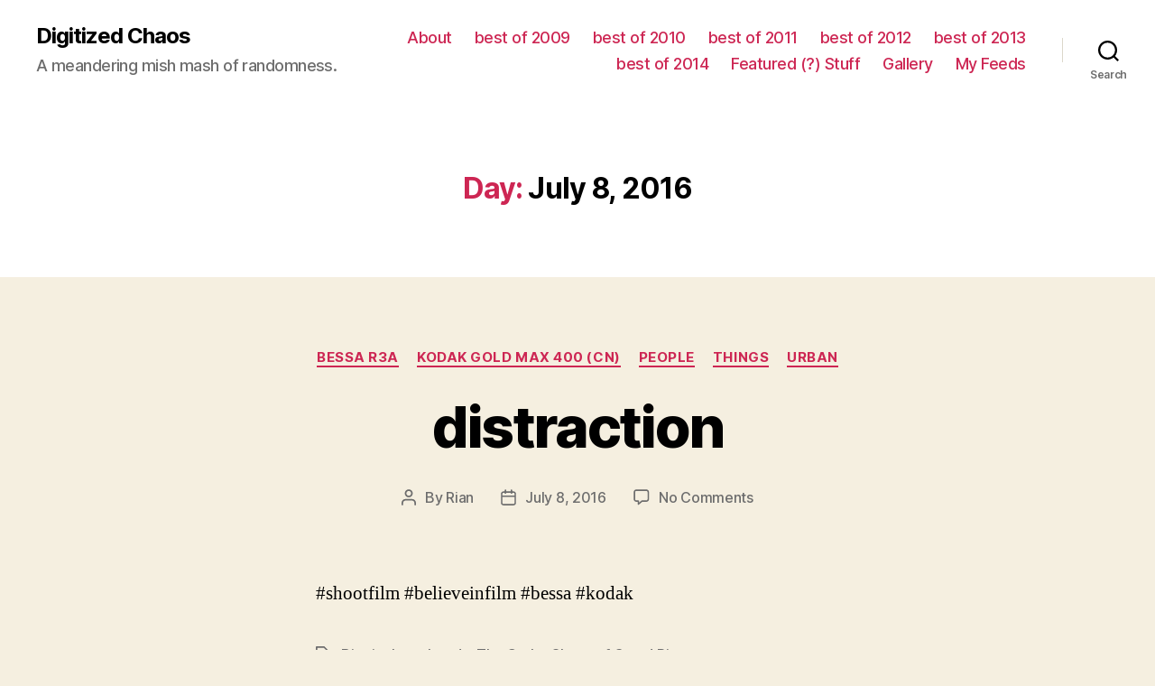

--- FILE ---
content_type: text/html; charset=UTF-8
request_url: http://www.archive.digitizedchaos.com/2016/07/08/
body_size: 15259
content:
<!DOCTYPE html>

<html class="no-js" lang="en-US">

	<head>

		<meta charset="UTF-8">
		<meta name="viewport" content="width=device-width, initial-scale=1.0" >

		<link rel="profile" href="https://gmpg.org/xfn/11">

		<title>July 8, 2016 &#8211; Digitized Chaos</title>
<meta name='robots' content='max-image-preview:large' />
<link rel="alternate" type="application/rss+xml" title="Digitized Chaos &raquo; Feed" href="http://www.archive.digitizedchaos.com/feed/" />
<link rel="alternate" type="application/rss+xml" title="Digitized Chaos &raquo; Comments Feed" href="http://www.archive.digitizedchaos.com/comments/feed/" />
<style id='wp-img-auto-sizes-contain-inline-css'>
img:is([sizes=auto i],[sizes^="auto," i]){contain-intrinsic-size:3000px 1500px}
/*# sourceURL=wp-img-auto-sizes-contain-inline-css */
</style>
<style id='wp-emoji-styles-inline-css'>

	img.wp-smiley, img.emoji {
		display: inline !important;
		border: none !important;
		box-shadow: none !important;
		height: 1em !important;
		width: 1em !important;
		margin: 0 0.07em !important;
		vertical-align: -0.1em !important;
		background: none !important;
		padding: 0 !important;
	}
/*# sourceURL=wp-emoji-styles-inline-css */
</style>
<style id='wp-block-library-inline-css'>
:root{--wp-block-synced-color:#7a00df;--wp-block-synced-color--rgb:122,0,223;--wp-bound-block-color:var(--wp-block-synced-color);--wp-editor-canvas-background:#ddd;--wp-admin-theme-color:#007cba;--wp-admin-theme-color--rgb:0,124,186;--wp-admin-theme-color-darker-10:#006ba1;--wp-admin-theme-color-darker-10--rgb:0,107,160.5;--wp-admin-theme-color-darker-20:#005a87;--wp-admin-theme-color-darker-20--rgb:0,90,135;--wp-admin-border-width-focus:2px}@media (min-resolution:192dpi){:root{--wp-admin-border-width-focus:1.5px}}.wp-element-button{cursor:pointer}:root .has-very-light-gray-background-color{background-color:#eee}:root .has-very-dark-gray-background-color{background-color:#313131}:root .has-very-light-gray-color{color:#eee}:root .has-very-dark-gray-color{color:#313131}:root .has-vivid-green-cyan-to-vivid-cyan-blue-gradient-background{background:linear-gradient(135deg,#00d084,#0693e3)}:root .has-purple-crush-gradient-background{background:linear-gradient(135deg,#34e2e4,#4721fb 50%,#ab1dfe)}:root .has-hazy-dawn-gradient-background{background:linear-gradient(135deg,#faaca8,#dad0ec)}:root .has-subdued-olive-gradient-background{background:linear-gradient(135deg,#fafae1,#67a671)}:root .has-atomic-cream-gradient-background{background:linear-gradient(135deg,#fdd79a,#004a59)}:root .has-nightshade-gradient-background{background:linear-gradient(135deg,#330968,#31cdcf)}:root .has-midnight-gradient-background{background:linear-gradient(135deg,#020381,#2874fc)}:root{--wp--preset--font-size--normal:16px;--wp--preset--font-size--huge:42px}.has-regular-font-size{font-size:1em}.has-larger-font-size{font-size:2.625em}.has-normal-font-size{font-size:var(--wp--preset--font-size--normal)}.has-huge-font-size{font-size:var(--wp--preset--font-size--huge)}.has-text-align-center{text-align:center}.has-text-align-left{text-align:left}.has-text-align-right{text-align:right}.has-fit-text{white-space:nowrap!important}#end-resizable-editor-section{display:none}.aligncenter{clear:both}.items-justified-left{justify-content:flex-start}.items-justified-center{justify-content:center}.items-justified-right{justify-content:flex-end}.items-justified-space-between{justify-content:space-between}.screen-reader-text{border:0;clip-path:inset(50%);height:1px;margin:-1px;overflow:hidden;padding:0;position:absolute;width:1px;word-wrap:normal!important}.screen-reader-text:focus{background-color:#ddd;clip-path:none;color:#444;display:block;font-size:1em;height:auto;left:5px;line-height:normal;padding:15px 23px 14px;text-decoration:none;top:5px;width:auto;z-index:100000}html :where(.has-border-color){border-style:solid}html :where([style*=border-top-color]){border-top-style:solid}html :where([style*=border-right-color]){border-right-style:solid}html :where([style*=border-bottom-color]){border-bottom-style:solid}html :where([style*=border-left-color]){border-left-style:solid}html :where([style*=border-width]){border-style:solid}html :where([style*=border-top-width]){border-top-style:solid}html :where([style*=border-right-width]){border-right-style:solid}html :where([style*=border-bottom-width]){border-bottom-style:solid}html :where([style*=border-left-width]){border-left-style:solid}html :where(img[class*=wp-image-]){height:auto;max-width:100%}:where(figure){margin:0 0 1em}html :where(.is-position-sticky){--wp-admin--admin-bar--position-offset:var(--wp-admin--admin-bar--height,0px)}@media screen and (max-width:600px){html :where(.is-position-sticky){--wp-admin--admin-bar--position-offset:0px}}

/*# sourceURL=wp-block-library-inline-css */
</style><style id='global-styles-inline-css'>
:root{--wp--preset--aspect-ratio--square: 1;--wp--preset--aspect-ratio--4-3: 4/3;--wp--preset--aspect-ratio--3-4: 3/4;--wp--preset--aspect-ratio--3-2: 3/2;--wp--preset--aspect-ratio--2-3: 2/3;--wp--preset--aspect-ratio--16-9: 16/9;--wp--preset--aspect-ratio--9-16: 9/16;--wp--preset--color--black: #000000;--wp--preset--color--cyan-bluish-gray: #abb8c3;--wp--preset--color--white: #ffffff;--wp--preset--color--pale-pink: #f78da7;--wp--preset--color--vivid-red: #cf2e2e;--wp--preset--color--luminous-vivid-orange: #ff6900;--wp--preset--color--luminous-vivid-amber: #fcb900;--wp--preset--color--light-green-cyan: #7bdcb5;--wp--preset--color--vivid-green-cyan: #00d084;--wp--preset--color--pale-cyan-blue: #8ed1fc;--wp--preset--color--vivid-cyan-blue: #0693e3;--wp--preset--color--vivid-purple: #9b51e0;--wp--preset--color--accent: #cd2653;--wp--preset--color--primary: #000000;--wp--preset--color--secondary: #6d6d6d;--wp--preset--color--subtle-background: #dcd7ca;--wp--preset--color--background: #f5efe0;--wp--preset--gradient--vivid-cyan-blue-to-vivid-purple: linear-gradient(135deg,rgb(6,147,227) 0%,rgb(155,81,224) 100%);--wp--preset--gradient--light-green-cyan-to-vivid-green-cyan: linear-gradient(135deg,rgb(122,220,180) 0%,rgb(0,208,130) 100%);--wp--preset--gradient--luminous-vivid-amber-to-luminous-vivid-orange: linear-gradient(135deg,rgb(252,185,0) 0%,rgb(255,105,0) 100%);--wp--preset--gradient--luminous-vivid-orange-to-vivid-red: linear-gradient(135deg,rgb(255,105,0) 0%,rgb(207,46,46) 100%);--wp--preset--gradient--very-light-gray-to-cyan-bluish-gray: linear-gradient(135deg,rgb(238,238,238) 0%,rgb(169,184,195) 100%);--wp--preset--gradient--cool-to-warm-spectrum: linear-gradient(135deg,rgb(74,234,220) 0%,rgb(151,120,209) 20%,rgb(207,42,186) 40%,rgb(238,44,130) 60%,rgb(251,105,98) 80%,rgb(254,248,76) 100%);--wp--preset--gradient--blush-light-purple: linear-gradient(135deg,rgb(255,206,236) 0%,rgb(152,150,240) 100%);--wp--preset--gradient--blush-bordeaux: linear-gradient(135deg,rgb(254,205,165) 0%,rgb(254,45,45) 50%,rgb(107,0,62) 100%);--wp--preset--gradient--luminous-dusk: linear-gradient(135deg,rgb(255,203,112) 0%,rgb(199,81,192) 50%,rgb(65,88,208) 100%);--wp--preset--gradient--pale-ocean: linear-gradient(135deg,rgb(255,245,203) 0%,rgb(182,227,212) 50%,rgb(51,167,181) 100%);--wp--preset--gradient--electric-grass: linear-gradient(135deg,rgb(202,248,128) 0%,rgb(113,206,126) 100%);--wp--preset--gradient--midnight: linear-gradient(135deg,rgb(2,3,129) 0%,rgb(40,116,252) 100%);--wp--preset--font-size--small: 18px;--wp--preset--font-size--medium: 20px;--wp--preset--font-size--large: 26.25px;--wp--preset--font-size--x-large: 42px;--wp--preset--font-size--normal: 21px;--wp--preset--font-size--larger: 32px;--wp--preset--spacing--20: 0.44rem;--wp--preset--spacing--30: 0.67rem;--wp--preset--spacing--40: 1rem;--wp--preset--spacing--50: 1.5rem;--wp--preset--spacing--60: 2.25rem;--wp--preset--spacing--70: 3.38rem;--wp--preset--spacing--80: 5.06rem;--wp--preset--shadow--natural: 6px 6px 9px rgba(0, 0, 0, 0.2);--wp--preset--shadow--deep: 12px 12px 50px rgba(0, 0, 0, 0.4);--wp--preset--shadow--sharp: 6px 6px 0px rgba(0, 0, 0, 0.2);--wp--preset--shadow--outlined: 6px 6px 0px -3px rgb(255, 255, 255), 6px 6px rgb(0, 0, 0);--wp--preset--shadow--crisp: 6px 6px 0px rgb(0, 0, 0);}:where(.is-layout-flex){gap: 0.5em;}:where(.is-layout-grid){gap: 0.5em;}body .is-layout-flex{display: flex;}.is-layout-flex{flex-wrap: wrap;align-items: center;}.is-layout-flex > :is(*, div){margin: 0;}body .is-layout-grid{display: grid;}.is-layout-grid > :is(*, div){margin: 0;}:where(.wp-block-columns.is-layout-flex){gap: 2em;}:where(.wp-block-columns.is-layout-grid){gap: 2em;}:where(.wp-block-post-template.is-layout-flex){gap: 1.25em;}:where(.wp-block-post-template.is-layout-grid){gap: 1.25em;}.has-black-color{color: var(--wp--preset--color--black) !important;}.has-cyan-bluish-gray-color{color: var(--wp--preset--color--cyan-bluish-gray) !important;}.has-white-color{color: var(--wp--preset--color--white) !important;}.has-pale-pink-color{color: var(--wp--preset--color--pale-pink) !important;}.has-vivid-red-color{color: var(--wp--preset--color--vivid-red) !important;}.has-luminous-vivid-orange-color{color: var(--wp--preset--color--luminous-vivid-orange) !important;}.has-luminous-vivid-amber-color{color: var(--wp--preset--color--luminous-vivid-amber) !important;}.has-light-green-cyan-color{color: var(--wp--preset--color--light-green-cyan) !important;}.has-vivid-green-cyan-color{color: var(--wp--preset--color--vivid-green-cyan) !important;}.has-pale-cyan-blue-color{color: var(--wp--preset--color--pale-cyan-blue) !important;}.has-vivid-cyan-blue-color{color: var(--wp--preset--color--vivid-cyan-blue) !important;}.has-vivid-purple-color{color: var(--wp--preset--color--vivid-purple) !important;}.has-black-background-color{background-color: var(--wp--preset--color--black) !important;}.has-cyan-bluish-gray-background-color{background-color: var(--wp--preset--color--cyan-bluish-gray) !important;}.has-white-background-color{background-color: var(--wp--preset--color--white) !important;}.has-pale-pink-background-color{background-color: var(--wp--preset--color--pale-pink) !important;}.has-vivid-red-background-color{background-color: var(--wp--preset--color--vivid-red) !important;}.has-luminous-vivid-orange-background-color{background-color: var(--wp--preset--color--luminous-vivid-orange) !important;}.has-luminous-vivid-amber-background-color{background-color: var(--wp--preset--color--luminous-vivid-amber) !important;}.has-light-green-cyan-background-color{background-color: var(--wp--preset--color--light-green-cyan) !important;}.has-vivid-green-cyan-background-color{background-color: var(--wp--preset--color--vivid-green-cyan) !important;}.has-pale-cyan-blue-background-color{background-color: var(--wp--preset--color--pale-cyan-blue) !important;}.has-vivid-cyan-blue-background-color{background-color: var(--wp--preset--color--vivid-cyan-blue) !important;}.has-vivid-purple-background-color{background-color: var(--wp--preset--color--vivid-purple) !important;}.has-black-border-color{border-color: var(--wp--preset--color--black) !important;}.has-cyan-bluish-gray-border-color{border-color: var(--wp--preset--color--cyan-bluish-gray) !important;}.has-white-border-color{border-color: var(--wp--preset--color--white) !important;}.has-pale-pink-border-color{border-color: var(--wp--preset--color--pale-pink) !important;}.has-vivid-red-border-color{border-color: var(--wp--preset--color--vivid-red) !important;}.has-luminous-vivid-orange-border-color{border-color: var(--wp--preset--color--luminous-vivid-orange) !important;}.has-luminous-vivid-amber-border-color{border-color: var(--wp--preset--color--luminous-vivid-amber) !important;}.has-light-green-cyan-border-color{border-color: var(--wp--preset--color--light-green-cyan) !important;}.has-vivid-green-cyan-border-color{border-color: var(--wp--preset--color--vivid-green-cyan) !important;}.has-pale-cyan-blue-border-color{border-color: var(--wp--preset--color--pale-cyan-blue) !important;}.has-vivid-cyan-blue-border-color{border-color: var(--wp--preset--color--vivid-cyan-blue) !important;}.has-vivid-purple-border-color{border-color: var(--wp--preset--color--vivid-purple) !important;}.has-vivid-cyan-blue-to-vivid-purple-gradient-background{background: var(--wp--preset--gradient--vivid-cyan-blue-to-vivid-purple) !important;}.has-light-green-cyan-to-vivid-green-cyan-gradient-background{background: var(--wp--preset--gradient--light-green-cyan-to-vivid-green-cyan) !important;}.has-luminous-vivid-amber-to-luminous-vivid-orange-gradient-background{background: var(--wp--preset--gradient--luminous-vivid-amber-to-luminous-vivid-orange) !important;}.has-luminous-vivid-orange-to-vivid-red-gradient-background{background: var(--wp--preset--gradient--luminous-vivid-orange-to-vivid-red) !important;}.has-very-light-gray-to-cyan-bluish-gray-gradient-background{background: var(--wp--preset--gradient--very-light-gray-to-cyan-bluish-gray) !important;}.has-cool-to-warm-spectrum-gradient-background{background: var(--wp--preset--gradient--cool-to-warm-spectrum) !important;}.has-blush-light-purple-gradient-background{background: var(--wp--preset--gradient--blush-light-purple) !important;}.has-blush-bordeaux-gradient-background{background: var(--wp--preset--gradient--blush-bordeaux) !important;}.has-luminous-dusk-gradient-background{background: var(--wp--preset--gradient--luminous-dusk) !important;}.has-pale-ocean-gradient-background{background: var(--wp--preset--gradient--pale-ocean) !important;}.has-electric-grass-gradient-background{background: var(--wp--preset--gradient--electric-grass) !important;}.has-midnight-gradient-background{background: var(--wp--preset--gradient--midnight) !important;}.has-small-font-size{font-size: var(--wp--preset--font-size--small) !important;}.has-medium-font-size{font-size: var(--wp--preset--font-size--medium) !important;}.has-large-font-size{font-size: var(--wp--preset--font-size--large) !important;}.has-x-large-font-size{font-size: var(--wp--preset--font-size--x-large) !important;}
/*# sourceURL=global-styles-inline-css */
</style>

<style id='classic-theme-styles-inline-css'>
/*! This file is auto-generated */
.wp-block-button__link{color:#fff;background-color:#32373c;border-radius:9999px;box-shadow:none;text-decoration:none;padding:calc(.667em + 2px) calc(1.333em + 2px);font-size:1.125em}.wp-block-file__button{background:#32373c;color:#fff;text-decoration:none}
/*# sourceURL=/wp-includes/css/classic-themes.min.css */
</style>
<link rel='stylesheet' id='twentytwenty-style-css' href='http://www.archive.digitizedchaos.com/wp-content/themes/twentytwenty/style.css?ver=1.5' media='all' />
<style id='twentytwenty-style-inline-css'>
.color-accent,.color-accent-hover:hover,.color-accent-hover:focus,:root .has-accent-color,.has-drop-cap:not(:focus):first-letter,.wp-block-button.is-style-outline,a { color: #cd2653; }blockquote,.border-color-accent,.border-color-accent-hover:hover,.border-color-accent-hover:focus { border-color: #cd2653; }button,.button,.faux-button,.wp-block-button__link,.wp-block-file .wp-block-file__button,input[type="button"],input[type="reset"],input[type="submit"],.bg-accent,.bg-accent-hover:hover,.bg-accent-hover:focus,:root .has-accent-background-color,.comment-reply-link { background-color: #cd2653; }.fill-children-accent,.fill-children-accent * { fill: #cd2653; }body,.entry-title a,:root .has-primary-color { color: #000000; }:root .has-primary-background-color { background-color: #000000; }cite,figcaption,.wp-caption-text,.post-meta,.entry-content .wp-block-archives li,.entry-content .wp-block-categories li,.entry-content .wp-block-latest-posts li,.wp-block-latest-comments__comment-date,.wp-block-latest-posts__post-date,.wp-block-embed figcaption,.wp-block-image figcaption,.wp-block-pullquote cite,.comment-metadata,.comment-respond .comment-notes,.comment-respond .logged-in-as,.pagination .dots,.entry-content hr:not(.has-background),hr.styled-separator,:root .has-secondary-color { color: #6d6d6d; }:root .has-secondary-background-color { background-color: #6d6d6d; }pre,fieldset,input,textarea,table,table *,hr { border-color: #dcd7ca; }caption,code,code,kbd,samp,.wp-block-table.is-style-stripes tbody tr:nth-child(odd),:root .has-subtle-background-background-color { background-color: #dcd7ca; }.wp-block-table.is-style-stripes { border-bottom-color: #dcd7ca; }.wp-block-latest-posts.is-grid li { border-top-color: #dcd7ca; }:root .has-subtle-background-color { color: #dcd7ca; }body:not(.overlay-header) .primary-menu > li > a,body:not(.overlay-header) .primary-menu > li > .icon,.modal-menu a,.footer-menu a, .footer-widgets a,#site-footer .wp-block-button.is-style-outline,.wp-block-pullquote:before,.singular:not(.overlay-header) .entry-header a,.archive-header a,.header-footer-group .color-accent,.header-footer-group .color-accent-hover:hover { color: #cd2653; }.social-icons a,#site-footer button:not(.toggle),#site-footer .button,#site-footer .faux-button,#site-footer .wp-block-button__link,#site-footer .wp-block-file__button,#site-footer input[type="button"],#site-footer input[type="reset"],#site-footer input[type="submit"] { background-color: #cd2653; }.header-footer-group,body:not(.overlay-header) #site-header .toggle,.menu-modal .toggle { color: #000000; }body:not(.overlay-header) .primary-menu ul { background-color: #000000; }body:not(.overlay-header) .primary-menu > li > ul:after { border-bottom-color: #000000; }body:not(.overlay-header) .primary-menu ul ul:after { border-left-color: #000000; }.site-description,body:not(.overlay-header) .toggle-inner .toggle-text,.widget .post-date,.widget .rss-date,.widget_archive li,.widget_categories li,.widget cite,.widget_pages li,.widget_meta li,.widget_nav_menu li,.powered-by-wordpress,.to-the-top,.singular .entry-header .post-meta,.singular:not(.overlay-header) .entry-header .post-meta a { color: #6d6d6d; }.header-footer-group pre,.header-footer-group fieldset,.header-footer-group input,.header-footer-group textarea,.header-footer-group table,.header-footer-group table *,.footer-nav-widgets-wrapper,#site-footer,.menu-modal nav *,.footer-widgets-outer-wrapper,.footer-top { border-color: #dcd7ca; }.header-footer-group table caption,body:not(.overlay-header) .header-inner .toggle-wrapper::before { background-color: #dcd7ca; }
/*# sourceURL=twentytwenty-style-inline-css */
</style>
<link rel='stylesheet' id='twentytwenty-print-style-css' href='http://www.archive.digitizedchaos.com/wp-content/themes/twentytwenty/print.css?ver=1.5' media='print' />
<script src="http://www.archive.digitizedchaos.com/wp-content/themes/twentytwenty/assets/js/index.js?ver=1.5" id="twentytwenty-js-js" async></script>
<link rel="https://api.w.org/" href="http://www.archive.digitizedchaos.com/wp-json/" /><link rel="EditURI" type="application/rsd+xml" title="RSD" href="http://www.archive.digitizedchaos.com/xmlrpc.php?rsd" />
<meta name="generator" content="WordPress 6.9" />
	<script>document.documentElement.className = document.documentElement.className.replace( 'no-js', 'js' );</script>
	<style>.recentcomments a{display:inline !important;padding:0 !important;margin:0 !important;}</style>
	</head>

	<body class="archive date wp-embed-responsive wp-theme-twentytwenty enable-search-modal has-no-pagination showing-comments show-avatars footer-top-visible">

		<a class="skip-link screen-reader-text" href="#site-content">Skip to the content</a>
		<header id="site-header" class="header-footer-group" role="banner">

			<div class="header-inner section-inner">

				<div class="header-titles-wrapper">

					
						<button class="toggle search-toggle mobile-search-toggle" data-toggle-target=".search-modal" data-toggle-body-class="showing-search-modal" data-set-focus=".search-modal .search-field" aria-expanded="false">
							<span class="toggle-inner">
								<span class="toggle-icon">
									<svg class="svg-icon" aria-hidden="true" role="img" focusable="false" xmlns="http://www.w3.org/2000/svg" width="23" height="23" viewBox="0 0 23 23"><path d="M38.710696,48.0601792 L43,52.3494831 L41.3494831,54 L37.0601792,49.710696 C35.2632422,51.1481185 32.9839107,52.0076499 30.5038249,52.0076499 C24.7027226,52.0076499 20,47.3049272 20,41.5038249 C20,35.7027226 24.7027226,31 30.5038249,31 C36.3049272,31 41.0076499,35.7027226 41.0076499,41.5038249 C41.0076499,43.9839107 40.1481185,46.2632422 38.710696,48.0601792 Z M36.3875844,47.1716785 C37.8030221,45.7026647 38.6734666,43.7048964 38.6734666,41.5038249 C38.6734666,36.9918565 35.0157934,33.3341833 30.5038249,33.3341833 C25.9918565,33.3341833 22.3341833,36.9918565 22.3341833,41.5038249 C22.3341833,46.0157934 25.9918565,49.6734666 30.5038249,49.6734666 C32.7048964,49.6734666 34.7026647,48.8030221 36.1716785,47.3875844 C36.2023931,47.347638 36.2360451,47.3092237 36.2726343,47.2726343 C36.3092237,47.2360451 36.347638,47.2023931 36.3875844,47.1716785 Z" transform="translate(-20 -31)" /></svg>								</span>
								<span class="toggle-text">Search</span>
							</span>
						</button><!-- .search-toggle -->

					
					<div class="header-titles">

						<div class="site-title faux-heading"><a href="http://www.archive.digitizedchaos.com/">Digitized Chaos</a></div><div class="site-description">A meandering mish mash of randomness.</div><!-- .site-description -->
					</div><!-- .header-titles -->

					<button class="toggle nav-toggle mobile-nav-toggle" data-toggle-target=".menu-modal"  data-toggle-body-class="showing-menu-modal" aria-expanded="false" data-set-focus=".close-nav-toggle">
						<span class="toggle-inner">
							<span class="toggle-icon">
								<svg class="svg-icon" aria-hidden="true" role="img" focusable="false" xmlns="http://www.w3.org/2000/svg" width="26" height="7" viewBox="0 0 26 7"><path fill-rule="evenodd" d="M332.5,45 C330.567003,45 329,43.4329966 329,41.5 C329,39.5670034 330.567003,38 332.5,38 C334.432997,38 336,39.5670034 336,41.5 C336,43.4329966 334.432997,45 332.5,45 Z M342,45 C340.067003,45 338.5,43.4329966 338.5,41.5 C338.5,39.5670034 340.067003,38 342,38 C343.932997,38 345.5,39.5670034 345.5,41.5 C345.5,43.4329966 343.932997,45 342,45 Z M351.5,45 C349.567003,45 348,43.4329966 348,41.5 C348,39.5670034 349.567003,38 351.5,38 C353.432997,38 355,39.5670034 355,41.5 C355,43.4329966 353.432997,45 351.5,45 Z" transform="translate(-329 -38)" /></svg>							</span>
							<span class="toggle-text">Menu</span>
						</span>
					</button><!-- .nav-toggle -->

				</div><!-- .header-titles-wrapper -->

				<div class="header-navigation-wrapper">

					
							<nav class="primary-menu-wrapper" aria-label="Horizontal" role="navigation">

								<ul class="primary-menu reset-list-style">

								<li class="page_item page-item-2"><a href="http://www.archive.digitizedchaos.com/about/">About</a></li>
<li class="page_item page-item-1964"><a href="http://www.archive.digitizedchaos.com/best-of-2009/">best of 2009</a></li>
<li class="page_item page-item-2480"><a href="http://www.archive.digitizedchaos.com/best-of-2010/">best of 2010</a></li>
<li class="page_item page-item-3103"><a href="http://www.archive.digitizedchaos.com/best-of-2011/">best of 2011</a></li>
<li class="page_item page-item-3824"><a href="http://www.archive.digitizedchaos.com/best-of-2012/">best of 2012</a></li>
<li class="page_item page-item-4408"><a href="http://www.archive.digitizedchaos.com/best-of-2013/">best of 2013</a></li>
<li class="page_item page-item-4931"><a href="http://www.archive.digitizedchaos.com/best-of-2014/">best of 2014</a></li>
<li class="page_item page-item-2555"><a href="http://www.archive.digitizedchaos.com/featured-stuff/">Featured (?) Stuff</a></li>
<li class="page_item page-item-3"><a href="http://www.archive.digitizedchaos.com/gallery/">Gallery</a></li>
<li class="page_item page-item-656"><a href="http://www.archive.digitizedchaos.com/my-feeds/">My Feeds</a></li>

								</ul>

							</nav><!-- .primary-menu-wrapper -->

						
						<div class="header-toggles hide-no-js">

						
							<div class="toggle-wrapper search-toggle-wrapper">

								<button class="toggle search-toggle desktop-search-toggle" data-toggle-target=".search-modal" data-toggle-body-class="showing-search-modal" data-set-focus=".search-modal .search-field" aria-expanded="false">
									<span class="toggle-inner">
										<svg class="svg-icon" aria-hidden="true" role="img" focusable="false" xmlns="http://www.w3.org/2000/svg" width="23" height="23" viewBox="0 0 23 23"><path d="M38.710696,48.0601792 L43,52.3494831 L41.3494831,54 L37.0601792,49.710696 C35.2632422,51.1481185 32.9839107,52.0076499 30.5038249,52.0076499 C24.7027226,52.0076499 20,47.3049272 20,41.5038249 C20,35.7027226 24.7027226,31 30.5038249,31 C36.3049272,31 41.0076499,35.7027226 41.0076499,41.5038249 C41.0076499,43.9839107 40.1481185,46.2632422 38.710696,48.0601792 Z M36.3875844,47.1716785 C37.8030221,45.7026647 38.6734666,43.7048964 38.6734666,41.5038249 C38.6734666,36.9918565 35.0157934,33.3341833 30.5038249,33.3341833 C25.9918565,33.3341833 22.3341833,36.9918565 22.3341833,41.5038249 C22.3341833,46.0157934 25.9918565,49.6734666 30.5038249,49.6734666 C32.7048964,49.6734666 34.7026647,48.8030221 36.1716785,47.3875844 C36.2023931,47.347638 36.2360451,47.3092237 36.2726343,47.2726343 C36.3092237,47.2360451 36.347638,47.2023931 36.3875844,47.1716785 Z" transform="translate(-20 -31)" /></svg>										<span class="toggle-text">Search</span>
									</span>
								</button><!-- .search-toggle -->

							</div>

							
						</div><!-- .header-toggles -->
						
				</div><!-- .header-navigation-wrapper -->

			</div><!-- .header-inner -->

			<div class="search-modal cover-modal header-footer-group" data-modal-target-string=".search-modal">

	<div class="search-modal-inner modal-inner">

		<div class="section-inner">

			<form role="search" aria-label="Search for:" method="get" class="search-form" action="http://www.archive.digitizedchaos.com/">
	<label for="search-form-1">
		<span class="screen-reader-text">Search for:</span>
		<input type="search" id="search-form-1" class="search-field" placeholder="Search &hellip;" value="" name="s" />
	</label>
	<input type="submit" class="search-submit" value="Search" />
</form>

			<button class="toggle search-untoggle close-search-toggle fill-children-current-color" data-toggle-target=".search-modal" data-toggle-body-class="showing-search-modal" data-set-focus=".search-modal .search-field" aria-expanded="false">
				<span class="screen-reader-text">Close search</span>
				<svg class="svg-icon" aria-hidden="true" role="img" focusable="false" xmlns="http://www.w3.org/2000/svg" width="16" height="16" viewBox="0 0 16 16"><polygon fill="" fill-rule="evenodd" points="6.852 7.649 .399 1.195 1.445 .149 7.899 6.602 14.352 .149 15.399 1.195 8.945 7.649 15.399 14.102 14.352 15.149 7.899 8.695 1.445 15.149 .399 14.102" /></svg>			</button><!-- .search-toggle -->

		</div><!-- .section-inner -->

	</div><!-- .search-modal-inner -->

</div><!-- .menu-modal -->

		</header><!-- #site-header -->

		
<div class="menu-modal cover-modal header-footer-group" data-modal-target-string=".menu-modal">

	<div class="menu-modal-inner modal-inner">

		<div class="menu-wrapper section-inner">

			<div class="menu-top">

				<button class="toggle close-nav-toggle fill-children-current-color" data-toggle-target=".menu-modal" data-toggle-body-class="showing-menu-modal" aria-expanded="false" data-set-focus=".menu-modal">
					<span class="toggle-text">Close Menu</span>
					<svg class="svg-icon" aria-hidden="true" role="img" focusable="false" xmlns="http://www.w3.org/2000/svg" width="16" height="16" viewBox="0 0 16 16"><polygon fill="" fill-rule="evenodd" points="6.852 7.649 .399 1.195 1.445 .149 7.899 6.602 14.352 .149 15.399 1.195 8.945 7.649 15.399 14.102 14.352 15.149 7.899 8.695 1.445 15.149 .399 14.102" /></svg>				</button><!-- .nav-toggle -->

				
					<nav class="mobile-menu" aria-label="Mobile" role="navigation">

						<ul class="modal-menu reset-list-style">

						<li class="page_item page-item-2"><div class="ancestor-wrapper"><a href="http://www.archive.digitizedchaos.com/about/">About</a></div><!-- .ancestor-wrapper --></li>
<li class="page_item page-item-1964"><div class="ancestor-wrapper"><a href="http://www.archive.digitizedchaos.com/best-of-2009/">best of 2009</a></div><!-- .ancestor-wrapper --></li>
<li class="page_item page-item-2480"><div class="ancestor-wrapper"><a href="http://www.archive.digitizedchaos.com/best-of-2010/">best of 2010</a></div><!-- .ancestor-wrapper --></li>
<li class="page_item page-item-3103"><div class="ancestor-wrapper"><a href="http://www.archive.digitizedchaos.com/best-of-2011/">best of 2011</a></div><!-- .ancestor-wrapper --></li>
<li class="page_item page-item-3824"><div class="ancestor-wrapper"><a href="http://www.archive.digitizedchaos.com/best-of-2012/">best of 2012</a></div><!-- .ancestor-wrapper --></li>
<li class="page_item page-item-4408"><div class="ancestor-wrapper"><a href="http://www.archive.digitizedchaos.com/best-of-2013/">best of 2013</a></div><!-- .ancestor-wrapper --></li>
<li class="page_item page-item-4931"><div class="ancestor-wrapper"><a href="http://www.archive.digitizedchaos.com/best-of-2014/">best of 2014</a></div><!-- .ancestor-wrapper --></li>
<li class="page_item page-item-2555"><div class="ancestor-wrapper"><a href="http://www.archive.digitizedchaos.com/featured-stuff/">Featured (?) Stuff</a></div><!-- .ancestor-wrapper --></li>
<li class="page_item page-item-3"><div class="ancestor-wrapper"><a href="http://www.archive.digitizedchaos.com/gallery/">Gallery</a></div><!-- .ancestor-wrapper --></li>
<li class="page_item page-item-656"><div class="ancestor-wrapper"><a href="http://www.archive.digitizedchaos.com/my-feeds/">My Feeds</a></div><!-- .ancestor-wrapper --></li>

						</ul>

					</nav>

					
			</div><!-- .menu-top -->

			<div class="menu-bottom">

				
			</div><!-- .menu-bottom -->

		</div><!-- .menu-wrapper -->

	</div><!-- .menu-modal-inner -->

</div><!-- .menu-modal -->

<main id="site-content" role="main">

	
		<header class="archive-header has-text-align-center header-footer-group">

			<div class="archive-header-inner section-inner medium">

									<h1 class="archive-title"><span class="color-accent">Day:</span> <span>July 8, 2016</span></h1>
				
				
			</div><!-- .archive-header-inner -->

		</header><!-- .archive-header -->

		
<article class="post-5612 post type-post status-publish format-standard hentry category-bessa-r3a category-kodak-gold-max-400 category-people category-things category-urban tag-birmingham tag-leeds tag-the-outlet-shops-of-grand-river" id="post-5612">

	
<header class="entry-header has-text-align-center">

	<div class="entry-header-inner section-inner medium">

		
			<div class="entry-categories">
				<span class="screen-reader-text">Categories</span>
				<div class="entry-categories-inner">
					<a href="http://www.archive.digitizedchaos.com/category/camera/bessa-r3a/" rel="category tag">Bessa R3A</a> <a href="http://www.archive.digitizedchaos.com/category/film/kodak-gold-max-400/" rel="category tag">Kodak Gold Max 400 (CN)</a> <a href="http://www.archive.digitizedchaos.com/category/photos/people/" rel="category tag">People</a> <a href="http://www.archive.digitizedchaos.com/category/photos/things/" rel="category tag">things</a> <a href="http://www.archive.digitizedchaos.com/category/photos/urban/" rel="category tag">Urban</a>				</div><!-- .entry-categories-inner -->
			</div><!-- .entry-categories -->

			<h2 class="entry-title heading-size-1"><a href="http://www.archive.digitizedchaos.com/2016/07/08/distraction/">distraction</a></h2>
		<div class="post-meta-wrapper post-meta-single post-meta-single-top">

			<ul class="post-meta">

									<li class="post-author meta-wrapper">
						<span class="meta-icon">
							<span class="screen-reader-text">Post author</span>
							<svg class="svg-icon" aria-hidden="true" role="img" focusable="false" xmlns="http://www.w3.org/2000/svg" width="18" height="20" viewBox="0 0 18 20"><path fill="" d="M18,19 C18,19.5522847 17.5522847,20 17,20 C16.4477153,20 16,19.5522847 16,19 L16,17 C16,15.3431458 14.6568542,14 13,14 L5,14 C3.34314575,14 2,15.3431458 2,17 L2,19 C2,19.5522847 1.55228475,20 1,20 C0.44771525,20 0,19.5522847 0,19 L0,17 C0,14.2385763 2.23857625,12 5,12 L13,12 C15.7614237,12 18,14.2385763 18,17 L18,19 Z M9,10 C6.23857625,10 4,7.76142375 4,5 C4,2.23857625 6.23857625,0 9,0 C11.7614237,0 14,2.23857625 14,5 C14,7.76142375 11.7614237,10 9,10 Z M9,8 C10.6568542,8 12,6.65685425 12,5 C12,3.34314575 10.6568542,2 9,2 C7.34314575,2 6,3.34314575 6,5 C6,6.65685425 7.34314575,8 9,8 Z" /></svg>						</span>
						<span class="meta-text">
							By <a href="http://www.archive.digitizedchaos.com/author/admin/">Rian</a>						</span>
					</li>
										<li class="post-date meta-wrapper">
						<span class="meta-icon">
							<span class="screen-reader-text">Post date</span>
							<svg class="svg-icon" aria-hidden="true" role="img" focusable="false" xmlns="http://www.w3.org/2000/svg" width="18" height="19" viewBox="0 0 18 19"><path fill="" d="M4.60069444,4.09375 L3.25,4.09375 C2.47334957,4.09375 1.84375,4.72334957 1.84375,5.5 L1.84375,7.26736111 L16.15625,7.26736111 L16.15625,5.5 C16.15625,4.72334957 15.5266504,4.09375 14.75,4.09375 L13.3993056,4.09375 L13.3993056,4.55555556 C13.3993056,5.02154581 13.0215458,5.39930556 12.5555556,5.39930556 C12.0895653,5.39930556 11.7118056,5.02154581 11.7118056,4.55555556 L11.7118056,4.09375 L6.28819444,4.09375 L6.28819444,4.55555556 C6.28819444,5.02154581 5.9104347,5.39930556 5.44444444,5.39930556 C4.97845419,5.39930556 4.60069444,5.02154581 4.60069444,4.55555556 L4.60069444,4.09375 Z M6.28819444,2.40625 L11.7118056,2.40625 L11.7118056,1 C11.7118056,0.534009742 12.0895653,0.15625 12.5555556,0.15625 C13.0215458,0.15625 13.3993056,0.534009742 13.3993056,1 L13.3993056,2.40625 L14.75,2.40625 C16.4586309,2.40625 17.84375,3.79136906 17.84375,5.5 L17.84375,15.875 C17.84375,17.5836309 16.4586309,18.96875 14.75,18.96875 L3.25,18.96875 C1.54136906,18.96875 0.15625,17.5836309 0.15625,15.875 L0.15625,5.5 C0.15625,3.79136906 1.54136906,2.40625 3.25,2.40625 L4.60069444,2.40625 L4.60069444,1 C4.60069444,0.534009742 4.97845419,0.15625 5.44444444,0.15625 C5.9104347,0.15625 6.28819444,0.534009742 6.28819444,1 L6.28819444,2.40625 Z M1.84375,8.95486111 L1.84375,15.875 C1.84375,16.6516504 2.47334957,17.28125 3.25,17.28125 L14.75,17.28125 C15.5266504,17.28125 16.15625,16.6516504 16.15625,15.875 L16.15625,8.95486111 L1.84375,8.95486111 Z" /></svg>						</span>
						<span class="meta-text">
							<a href="http://www.archive.digitizedchaos.com/2016/07/08/distraction/">July 8, 2016</a>
						</span>
					</li>
										<li class="post-comment-link meta-wrapper">
						<span class="meta-icon">
							<svg class="svg-icon" aria-hidden="true" role="img" focusable="false" xmlns="http://www.w3.org/2000/svg" width="19" height="19" viewBox="0 0 19 19"><path d="M9.43016863,13.2235931 C9.58624731,13.094699 9.7823475,13.0241935 9.98476849,13.0241935 L15.0564516,13.0241935 C15.8581553,13.0241935 16.5080645,12.3742843 16.5080645,11.5725806 L16.5080645,3.44354839 C16.5080645,2.64184472 15.8581553,1.99193548 15.0564516,1.99193548 L3.44354839,1.99193548 C2.64184472,1.99193548 1.99193548,2.64184472 1.99193548,3.44354839 L1.99193548,11.5725806 C1.99193548,12.3742843 2.64184472,13.0241935 3.44354839,13.0241935 L5.76612903,13.0241935 C6.24715123,13.0241935 6.63709677,13.4141391 6.63709677,13.8951613 L6.63709677,15.5301903 L9.43016863,13.2235931 Z M3.44354839,14.766129 C1.67980032,14.766129 0.25,13.3363287 0.25,11.5725806 L0.25,3.44354839 C0.25,1.67980032 1.67980032,0.25 3.44354839,0.25 L15.0564516,0.25 C16.8201997,0.25 18.25,1.67980032 18.25,3.44354839 L18.25,11.5725806 C18.25,13.3363287 16.8201997,14.766129 15.0564516,14.766129 L10.2979143,14.766129 L6.32072889,18.0506004 C5.75274472,18.5196577 4.89516129,18.1156602 4.89516129,17.3790323 L4.89516129,14.766129 L3.44354839,14.766129 Z" /></svg>						</span>
						<span class="meta-text">
							<a href="http://www.archive.digitizedchaos.com/2016/07/08/distraction/#respond">No Comments<span class="screen-reader-text"> on distraction</span></a>						</span>
					</li>
					
			</ul><!-- .post-meta -->

		</div><!-- .post-meta-wrapper -->

		
	</div><!-- .entry-header-inner -->

</header><!-- .entry-header -->

	<div class="post-inner thin ">

		<div class="entry-content">

			<p>#shootfilm #believeinfilm #bessa #kodak</p>

		</div><!-- .entry-content -->

	</div><!-- .post-inner -->

	<div class="section-inner">
		
		<div class="post-meta-wrapper post-meta-single post-meta-single-bottom">

			<ul class="post-meta">

									<li class="post-tags meta-wrapper">
						<span class="meta-icon">
							<span class="screen-reader-text">Tags</span>
							<svg class="svg-icon" aria-hidden="true" role="img" focusable="false" xmlns="http://www.w3.org/2000/svg" width="18" height="18" viewBox="0 0 18 18"><path fill="" d="M15.4496399,8.42490555 L8.66109799,1.63636364 L1.63636364,1.63636364 L1.63636364,8.66081885 L8.42522727,15.44178 C8.57869221,15.5954158 8.78693789,15.6817418 9.00409091,15.6817418 C9.22124393,15.6817418 9.42948961,15.5954158 9.58327627,15.4414581 L15.4486339,9.57610048 C15.7651495,9.25692435 15.7649133,8.74206554 15.4496399,8.42490555 Z M16.6084423,10.7304545 L10.7406818,16.59822 C10.280287,17.0591273 9.65554997,17.3181054 9.00409091,17.3181054 C8.35263185,17.3181054 7.72789481,17.0591273 7.26815877,16.5988788 L0.239976954,9.57887876 C0.0863319284,9.4254126 0,9.21716044 0,9 L0,0.818181818 C0,0.366312477 0.366312477,0 0.818181818,0 L9,0 C9.21699531,0 9.42510306,0.0862010512 9.57854191,0.239639906 L16.6084423,7.26954545 C17.5601275,8.22691012 17.5601275,9.77308988 16.6084423,10.7304545 Z M5,6 C4.44771525,6 4,5.55228475 4,5 C4,4.44771525 4.44771525,4 5,4 C5.55228475,4 6,4.44771525 6,5 C6,5.55228475 5.55228475,6 5,6 Z" /></svg>						</span>
						<span class="meta-text">
							<a href="http://www.archive.digitizedchaos.com/tag/birmingham/" rel="tag">Birmingham</a>, <a href="http://www.archive.digitizedchaos.com/tag/leeds/" rel="tag">Leeds</a>, <a href="http://www.archive.digitizedchaos.com/tag/the-outlet-shops-of-grand-river/" rel="tag">The Outlet Shops of Grand River</a>						</span>
					</li>
					
			</ul><!-- .post-meta -->

		</div><!-- .post-meta-wrapper -->

		
	</div><!-- .section-inner -->

	
</article><!-- .post -->

	
</main><!-- #site-content -->


	<div class="footer-nav-widgets-wrapper header-footer-group">

		<div class="footer-inner section-inner">

			
			
				<aside class="footer-widgets-outer-wrapper" role="complementary">

					<div class="footer-widgets-wrapper">

						
							<div class="footer-widgets column-one grid-item">
								<div class="widget widget_search"><div class="widget-content"><form role="search"  method="get" class="search-form" action="http://www.archive.digitizedchaos.com/">
	<label for="search-form-2">
		<span class="screen-reader-text">Search for:</span>
		<input type="search" id="search-form-2" class="search-field" placeholder="Search &hellip;" value="" name="s" />
	</label>
	<input type="submit" class="search-submit" value="Search" />
</form>
</div></div><div class="widget widget_calendar"><div class="widget-content"><div id="calendar_wrap" class="calendar_wrap"><table id="wp-calendar" class="wp-calendar-table">
	<caption>July 2016</caption>
	<thead>
	<tr>
		<th scope="col" aria-label="Monday">M</th>
		<th scope="col" aria-label="Tuesday">T</th>
		<th scope="col" aria-label="Wednesday">W</th>
		<th scope="col" aria-label="Thursday">T</th>
		<th scope="col" aria-label="Friday">F</th>
		<th scope="col" aria-label="Saturday">S</th>
		<th scope="col" aria-label="Sunday">S</th>
	</tr>
	</thead>
	<tbody>
	<tr>
		<td colspan="4" class="pad">&nbsp;</td><td><a href="http://www.archive.digitizedchaos.com/2016/07/01/" aria-label="Posts published on July 1, 2016">1</a></td><td><a href="http://www.archive.digitizedchaos.com/2016/07/02/" aria-label="Posts published on July 2, 2016">2</a></td><td><a href="http://www.archive.digitizedchaos.com/2016/07/03/" aria-label="Posts published on July 3, 2016">3</a></td>
	</tr>
	<tr>
		<td><a href="http://www.archive.digitizedchaos.com/2016/07/04/" aria-label="Posts published on July 4, 2016">4</a></td><td><a href="http://www.archive.digitizedchaos.com/2016/07/05/" aria-label="Posts published on July 5, 2016">5</a></td><td><a href="http://www.archive.digitizedchaos.com/2016/07/06/" aria-label="Posts published on July 6, 2016">6</a></td><td><a href="http://www.archive.digitizedchaos.com/2016/07/07/" aria-label="Posts published on July 7, 2016">7</a></td><td><a href="http://www.archive.digitizedchaos.com/2016/07/08/" aria-label="Posts published on July 8, 2016">8</a></td><td><a href="http://www.archive.digitizedchaos.com/2016/07/09/" aria-label="Posts published on July 9, 2016">9</a></td><td><a href="http://www.archive.digitizedchaos.com/2016/07/10/" aria-label="Posts published on July 10, 2016">10</a></td>
	</tr>
	<tr>
		<td><a href="http://www.archive.digitizedchaos.com/2016/07/11/" aria-label="Posts published on July 11, 2016">11</a></td><td><a href="http://www.archive.digitizedchaos.com/2016/07/12/" aria-label="Posts published on July 12, 2016">12</a></td><td><a href="http://www.archive.digitizedchaos.com/2016/07/13/" aria-label="Posts published on July 13, 2016">13</a></td><td><a href="http://www.archive.digitizedchaos.com/2016/07/14/" aria-label="Posts published on July 14, 2016">14</a></td><td><a href="http://www.archive.digitizedchaos.com/2016/07/15/" aria-label="Posts published on July 15, 2016">15</a></td><td><a href="http://www.archive.digitizedchaos.com/2016/07/16/" aria-label="Posts published on July 16, 2016">16</a></td><td><a href="http://www.archive.digitizedchaos.com/2016/07/17/" aria-label="Posts published on July 17, 2016">17</a></td>
	</tr>
	<tr>
		<td><a href="http://www.archive.digitizedchaos.com/2016/07/18/" aria-label="Posts published on July 18, 2016">18</a></td><td><a href="http://www.archive.digitizedchaos.com/2016/07/19/" aria-label="Posts published on July 19, 2016">19</a></td><td><a href="http://www.archive.digitizedchaos.com/2016/07/20/" aria-label="Posts published on July 20, 2016">20</a></td><td><a href="http://www.archive.digitizedchaos.com/2016/07/21/" aria-label="Posts published on July 21, 2016">21</a></td><td><a href="http://www.archive.digitizedchaos.com/2016/07/22/" aria-label="Posts published on July 22, 2016">22</a></td><td><a href="http://www.archive.digitizedchaos.com/2016/07/23/" aria-label="Posts published on July 23, 2016">23</a></td><td><a href="http://www.archive.digitizedchaos.com/2016/07/24/" aria-label="Posts published on July 24, 2016">24</a></td>
	</tr>
	<tr>
		<td><a href="http://www.archive.digitizedchaos.com/2016/07/25/" aria-label="Posts published on July 25, 2016">25</a></td><td><a href="http://www.archive.digitizedchaos.com/2016/07/26/" aria-label="Posts published on July 26, 2016">26</a></td><td><a href="http://www.archive.digitizedchaos.com/2016/07/27/" aria-label="Posts published on July 27, 2016">27</a></td><td><a href="http://www.archive.digitizedchaos.com/2016/07/28/" aria-label="Posts published on July 28, 2016">28</a></td><td><a href="http://www.archive.digitizedchaos.com/2016/07/29/" aria-label="Posts published on July 29, 2016">29</a></td><td><a href="http://www.archive.digitizedchaos.com/2016/07/30/" aria-label="Posts published on July 30, 2016">30</a></td><td><a href="http://www.archive.digitizedchaos.com/2016/07/31/" aria-label="Posts published on July 31, 2016">31</a></td>
	</tr>
	</tbody>
	</table><nav aria-label="Previous and next months" class="wp-calendar-nav">
		<span class="wp-calendar-nav-prev"><a href="http://www.archive.digitizedchaos.com/2016/06/">&laquo; Jun</a></span>
		<span class="pad">&nbsp;</span>
		<span class="wp-calendar-nav-next"><a href="http://www.archive.digitizedchaos.com/2016/08/">Aug &raquo;</a></span>
	</nav></div></div></div><div class="widget widget_pages"><div class="widget-content"><h2 class="widget-title subheading heading-size-3">Pages</h2>
			<ul>
				<li class="page_item page-item-2"><a href="http://www.archive.digitizedchaos.com/about/">About</a></li>
<li class="page_item page-item-1964"><a href="http://www.archive.digitizedchaos.com/best-of-2009/">best of 2009</a></li>
<li class="page_item page-item-2480"><a href="http://www.archive.digitizedchaos.com/best-of-2010/">best of 2010</a></li>
<li class="page_item page-item-3103"><a href="http://www.archive.digitizedchaos.com/best-of-2011/">best of 2011</a></li>
<li class="page_item page-item-3824"><a href="http://www.archive.digitizedchaos.com/best-of-2012/">best of 2012</a></li>
<li class="page_item page-item-4408"><a href="http://www.archive.digitizedchaos.com/best-of-2013/">best of 2013</a></li>
<li class="page_item page-item-4931"><a href="http://www.archive.digitizedchaos.com/best-of-2014/">best of 2014</a></li>
<li class="page_item page-item-2555"><a href="http://www.archive.digitizedchaos.com/featured-stuff/">Featured (?) Stuff</a></li>
<li class="page_item page-item-3"><a href="http://www.archive.digitizedchaos.com/gallery/">Gallery</a></li>
<li class="page_item page-item-656"><a href="http://www.archive.digitizedchaos.com/my-feeds/">My Feeds</a></li>
			</ul>

			</div></div><div class="widget widget_recent_comments"><div class="widget-content"><h2 class="widget-title subheading heading-size-3">Recent Comments</h2><ul id="recentcomments"><li class="recentcomments"><span class="comment-author-link"><a href="https://www.rolandtheys-photography.be/" class="url" rel="ugc external nofollow">Roland Theys</a></span> on <a href="http://www.archive.digitizedchaos.com/2018/04/01/church-traffic/comment-page-1/#comment-43641">church traffic</a></li><li class="recentcomments"><span class="comment-author-link"><a href="https://www.rolandtheys-photography.be/" class="url" rel="ugc external nofollow">Roland Theys</a></span> on <a href="http://www.archive.digitizedchaos.com/2018/10/08/moonlit-pch/comment-page-1/#comment-43640">moonlit pch</a></li><li class="recentcomments"><span class="comment-author-link"><a href="https://digitalely.com/" class="url" rel="ugc external nofollow">Digital Ely</a></span> on <a href="http://www.archive.digitizedchaos.com/2018/10/08/moonlit-pch/comment-page-1/#comment-43631">moonlit pch</a></li><li class="recentcomments"><span class="comment-author-link"><a href="http://www.pixelbloggen.se" class="url" rel="ugc external nofollow">Lotta</a></span> on <a href="http://www.archive.digitizedchaos.com/2018/10/08/moonlit-pch/comment-page-1/#comment-43539">moonlit pch</a></li><li class="recentcomments"><span class="comment-author-link"><a href="http://www.perspective-images.com/" class="url" rel="ugc external nofollow">Will Williams</a></span> on <a href="http://www.archive.digitizedchaos.com/2018/04/01/church-traffic/comment-page-1/#comment-43516">church traffic</a></li></ul></div></div><div class="widget widget_links"><div class="widget-content"><h2 class="widget-title subheading heading-size-3">Blog-O-Sphere</h2>
	<ul class='xoxo blogroll'>
<li><a href="http://newyorkdailyphoto.blogspot.com/" title="Brian&#8217;s daily photo blog of the timely, the timeless, the classic, the unexpected and the hidden gems by a long time resident who shares his love of New York.">New York Daily Photo</a></li>
<li><a href="http://ninakristine.aminus3.com" rel="friend met co-worker colleague" title="Charmed Inspirations" target="_blank">Nina</a></li>
<li><a href="http://rebelpixel.com/" rel="friend met co-worker colleague" title="Markku&#8217;s weblog on web design, photography, and other things of interest.">Rebel Pixel</a></li>
<li><a href="http://www.pbase.com/popratc" rel="friend met" title="Sezzy&#8217;s Pbase">Sezzy!</a></li>
<li><a href="http://www.brooklyncameraclub.org/" title="Established 1864">The Brooklyn Camera Club</a></li>
<li><a href="http://www.tunphoto.com/" rel="friend met colleague">Tun&#8217;s Photos</a></li>
<li><a href="http://www.waychraych.net/" rel="friend met co-worker colleague" title="Random stuff on random things">WaychRaych</a></li>

	</ul>
</div></div>
<div class="widget widget_links"><div class="widget-content"><h2 class="widget-title subheading heading-size-3">Listing</h2>
	<ul class='xoxo blogroll'>
<li><a href="http://www.blogcatalog.com/blogs/digitized-chaos.html" title="The blogger social network">Blogcatalog</a></li>
<li><a href="http://www.coolphotoblogs.com/awards.php?do=vote&#038;sid=4345" title="Cool Photoblogs -&gt; Digitized Chaos">Cool Photoblogs (Listed)</a></li>
<li><a href="http://www.dailyphotomap.com/" title="The Daily Photo Map was created to showcase daily photo bloggers from around the world. Through the map and other enabling tools the traffic to individual photo blog sites will be increased. Through increased awareness of where each photo blog is posted f" target="_blank">Daily Photo Map</a></li>
<li><a href="http://www.filmguerilla.com/" title="Film Photography all day, you bastards!" target="_blank">Film Guerilla</a></li>
<li><a href="http://www.flickr.com/photos/digitizedchaos/" title="I&#8217;m also on flickr..">Flickr</a></li>
<li><a href="http://photos.vfxy.com/photoblogs/5432" title="VFXY Digitized Chaos Profile">I am VFXY</a></li>
<li><a href="http://www.panoramio.com/user/2101445" title="Geo-tagged photos from digitizedchaos.com">Panoramio</a></li>
<li><a href="http://www.photoblog-community.com/LinkDetails.php?ID=4038" title="Free and fun photoblogging community">Photoblog-Community</a></li>
<li><a href="http://photoblogs.com/site/16.html" target="_blank">Photoblogs.com</a></li>
<li><a href="http://photoblogs.org/profile/digitizedchaos.com/" title="Photoblogs.org -&gt; Digitized Chaos">Photoblogs.org (Listed)</a></li>
<li><a href="http://www.photographyhomepages.com/">Photography Homepages</a></li>
<li><a href="http://www.shadesvalleycameraclub.com/Galleries/Member-Galleries/Digitizedchaos" rel="me" title="digitizedchaos&#8217; gallery on the club website" target="_blank">Shades Valley Camera Club</a></li>
<li><a href="http://technorati.com/faves?sub=addfavbtn&#038;add=http://www.digitizedchaos.com" title="Fave Me" target="_blank">Technorati</a></li>

	</ul>
</div></div>
<div class="widget widget_categories"><div class="widget-content"><h2 class="widget-title subheading heading-size-3">Categories</h2><form action="http://www.archive.digitizedchaos.com" method="get"><label class="screen-reader-text" for="cat">Categories</label><select  name='cat' id='cat' class='postform'>
	<option value='-1'>Select Category</option>
	<option class="level-0" value="1897">Camera&nbsp;&nbsp;(960)</option>
	<option class="level-1" value="1915">&nbsp;&nbsp;&nbsp;Argus C3&nbsp;&nbsp;(3)</option>
	<option class="level-1" value="1900">&nbsp;&nbsp;&nbsp;Bessa R3A&nbsp;&nbsp;(173)</option>
	<option class="level-1" value="1914">&nbsp;&nbsp;&nbsp;Bronica ETRSi&nbsp;&nbsp;(9)</option>
	<option class="level-1" value="1898">&nbsp;&nbsp;&nbsp;Canon A1&nbsp;&nbsp;(75)</option>
	<option class="level-1" value="1916">&nbsp;&nbsp;&nbsp;Canon AF35ML&nbsp;&nbsp;(7)</option>
	<option class="level-1" value="1905">&nbsp;&nbsp;&nbsp;Canon EOS 3000&nbsp;&nbsp;(21)</option>
	<option class="level-1" value="1917">&nbsp;&nbsp;&nbsp;Canon TX&nbsp;&nbsp;(1)</option>
	<option class="level-1" value="2098">&nbsp;&nbsp;&nbsp;Holga TLR&nbsp;&nbsp;(4)</option>
	<option class="level-1" value="1913">&nbsp;&nbsp;&nbsp;Konica Autoreflex TC&nbsp;&nbsp;(8)</option>
	<option class="level-1" value="2084">&nbsp;&nbsp;&nbsp;Leica M6&nbsp;&nbsp;(72)</option>
	<option class="level-1" value="1906">&nbsp;&nbsp;&nbsp;Lomography Konstruktor&nbsp;&nbsp;(1)</option>
	<option class="level-1" value="1928">&nbsp;&nbsp;&nbsp;Mamiya 6&nbsp;&nbsp;(152)</option>
	<option class="level-1" value="1904">&nbsp;&nbsp;&nbsp;Mamiya 645 1000s&nbsp;&nbsp;(34)</option>
	<option class="level-1" value="1903">&nbsp;&nbsp;&nbsp;Mamiya RB67&nbsp;&nbsp;(121)</option>
	<option class="level-1" value="1911">&nbsp;&nbsp;&nbsp;Minolta SR-T 101&nbsp;&nbsp;(19)</option>
	<option class="level-1" value="1908">&nbsp;&nbsp;&nbsp;Nikon F&nbsp;&nbsp;(11)</option>
	<option class="level-1" value="1901">&nbsp;&nbsp;&nbsp;Olympus XA&nbsp;&nbsp;(79)</option>
	<option class="level-1" value="1899">&nbsp;&nbsp;&nbsp;Pentax 645&nbsp;&nbsp;(20)</option>
	<option class="level-1" value="1912">&nbsp;&nbsp;&nbsp;Pentax Spotmatic&nbsp;&nbsp;(8)</option>
	<option class="level-1" value="2039">&nbsp;&nbsp;&nbsp;Polaroid Spectra&nbsp;&nbsp;(3)</option>
	<option class="level-1" value="2173">&nbsp;&nbsp;&nbsp;Rollei B35&nbsp;&nbsp;(4)</option>
	<option class="level-1" value="1909">&nbsp;&nbsp;&nbsp;Rolleiflex 2.8F&nbsp;&nbsp;(3)</option>
	<option class="level-1" value="1910">&nbsp;&nbsp;&nbsp;Speedgraphic&nbsp;&nbsp;(9)</option>
	<option class="level-1" value="1907">&nbsp;&nbsp;&nbsp;Yashica 635&nbsp;&nbsp;(18)</option>
	<option class="level-1" value="1918">&nbsp;&nbsp;&nbsp;Yashica Electro 35 GSN&nbsp;&nbsp;(6)</option>
	<option class="level-1" value="1902">&nbsp;&nbsp;&nbsp;Yashica Mat 124G&nbsp;&nbsp;(97)</option>
	<option class="level-1" value="2129">&nbsp;&nbsp;&nbsp;Yashica Mat LM&nbsp;&nbsp;(2)</option>
	<option class="level-1" value="2226">&nbsp;&nbsp;&nbsp;Yashica T2&nbsp;&nbsp;(1)</option>
	<option class="level-0" value="1386">film&nbsp;&nbsp;(965)</option>
	<option class="level-1" value="2123">&nbsp;&nbsp;&nbsp;Agfa APX 100&nbsp;&nbsp;(7)</option>
	<option class="level-1" value="1735">&nbsp;&nbsp;&nbsp;Agfa Portrait 160 (CN)&nbsp;&nbsp;(6)</option>
	<option class="level-1" value="1709">&nbsp;&nbsp;&nbsp;Agfa Precisa CT 100 (Slide)&nbsp;&nbsp;(38)</option>
	<option class="level-1" value="1703">&nbsp;&nbsp;&nbsp;Astia 100F (Slide)&nbsp;&nbsp;(4)</option>
	<option class="level-1" value="2182">&nbsp;&nbsp;&nbsp;Cinestill 800&nbsp;&nbsp;(9)</option>
	<option class="level-1" value="2227">&nbsp;&nbsp;&nbsp;Ferrania P30&nbsp;&nbsp;(1)</option>
	<option class="level-1" value="1833">&nbsp;&nbsp;&nbsp;Fuji Acros 100 (BW)&nbsp;&nbsp;(18)</option>
	<option class="level-1" value="1684">&nbsp;&nbsp;&nbsp;Fuji FP-100C (Instant)&nbsp;&nbsp;(7)</option>
	<option class="level-1" value="1870">&nbsp;&nbsp;&nbsp;Fuji FP-3000B (Instant)&nbsp;&nbsp;(2)</option>
	<option class="level-1" value="1850">&nbsp;&nbsp;&nbsp;Fuji Neopan 100 (BW)&nbsp;&nbsp;(19)</option>
	<option class="level-1" value="1847">&nbsp;&nbsp;&nbsp;Fuji Neopan SS 100 (BW)&nbsp;&nbsp;(20)</option>
	<option class="level-1" value="1921">&nbsp;&nbsp;&nbsp;Fuji Pro 160C (CN)&nbsp;&nbsp;(4)</option>
	<option class="level-1" value="1702">&nbsp;&nbsp;&nbsp;Fuji Pro 400H (CN)&nbsp;&nbsp;(14)</option>
	<option class="level-1" value="1604">&nbsp;&nbsp;&nbsp;Fuji Provia 100F (Slide)&nbsp;&nbsp;(49)</option>
	<option class="level-1" value="1659">&nbsp;&nbsp;&nbsp;Fuji Provia 400x (Slide)&nbsp;&nbsp;(8)</option>
	<option class="level-1" value="1866">&nbsp;&nbsp;&nbsp;Fuji Superia 200 (CN)&nbsp;&nbsp;(6)</option>
	<option class="level-1" value="1628">&nbsp;&nbsp;&nbsp;Fuji Superia 400 (CN)&nbsp;&nbsp;(35)</option>
	<option class="level-1" value="1734">&nbsp;&nbsp;&nbsp;Fuji T64 (Slide)&nbsp;&nbsp;(35)</option>
	<option class="level-1" value="1419">&nbsp;&nbsp;&nbsp;Fuji Velvia 100 (Slide)&nbsp;&nbsp;(52)</option>
	<option class="level-1" value="1683">&nbsp;&nbsp;&nbsp;Fuji Velvia 50 (Slide)&nbsp;&nbsp;(53)</option>
	<option class="level-1" value="1594">&nbsp;&nbsp;&nbsp;Ilford Delta 3200 (BW)&nbsp;&nbsp;(4)</option>
	<option class="level-1" value="1418">&nbsp;&nbsp;&nbsp;Ilford Delta 400 (BW)&nbsp;&nbsp;(20)</option>
	<option class="level-1" value="1692">&nbsp;&nbsp;&nbsp;Ilford HP5 400 (BW)&nbsp;&nbsp;(19)</option>
	<option class="level-1" value="1808">&nbsp;&nbsp;&nbsp;Ilford XP2 400 (BW)&nbsp;&nbsp;(7)</option>
	<option class="level-1" value="2040">&nbsp;&nbsp;&nbsp;Impossible Project&nbsp;&nbsp;(3)</option>
	<option class="level-1" value="1832">&nbsp;&nbsp;&nbsp;Kodak 400TX (BW)&nbsp;&nbsp;(40)</option>
	<option class="level-1" value="1635">&nbsp;&nbsp;&nbsp;Kodak 400UC (CN)&nbsp;&nbsp;(10)</option>
	<option class="level-1" value="1585">&nbsp;&nbsp;&nbsp;Kodak BW 400 CN (BW)&nbsp;&nbsp;(19)</option>
	<option class="level-1" value="2163">&nbsp;&nbsp;&nbsp;Kodak Colorplus 200 (CN)&nbsp;&nbsp;(2)</option>
	<option class="level-1" value="2149">&nbsp;&nbsp;&nbsp;Kodak E100G&nbsp;&nbsp;(3)</option>
	<option class="level-1" value="1707">&nbsp;&nbsp;&nbsp;Kodak E100GX (Slide)&nbsp;&nbsp;(24)</option>
	<option class="level-1" value="1687">&nbsp;&nbsp;&nbsp;Kodak E100VS (Slide)&nbsp;&nbsp;(23)</option>
	<option class="level-1" value="2148">&nbsp;&nbsp;&nbsp;Kodak E200&nbsp;&nbsp;(7)</option>
	<option class="level-1" value="1600">&nbsp;&nbsp;&nbsp;Kodak Ektar 100 (CN)&nbsp;&nbsp;(65)</option>
	<option class="level-1" value="1545">&nbsp;&nbsp;&nbsp;Kodak Gold 200 (CN)&nbsp;&nbsp;(15)</option>
	<option class="level-1" value="1633">&nbsp;&nbsp;&nbsp;Kodak Gold Max 400 (CN)&nbsp;&nbsp;(55)</option>
	<option class="level-1" value="1625">&nbsp;&nbsp;&nbsp;Kodak Portra 160 (CN)&nbsp;&nbsp;(72)</option>
	<option class="level-1" value="1415">&nbsp;&nbsp;&nbsp;Kodak Portra 400 (CN)&nbsp;&nbsp;(80)</option>
	<option class="level-1" value="1816">&nbsp;&nbsp;&nbsp;Kodak Portra 800 (CN)&nbsp;&nbsp;(1)</option>
	<option class="level-1" value="2102">&nbsp;&nbsp;&nbsp;Kodak TMax 100 (BW)&nbsp;&nbsp;(21)</option>
	<option class="level-1" value="1838">&nbsp;&nbsp;&nbsp;Kodak TMax 400 (BW)&nbsp;&nbsp;(35)</option>
	<option class="level-1" value="2097">&nbsp;&nbsp;&nbsp;Kodak TriX Pan&nbsp;&nbsp;(1)</option>
	<option class="level-1" value="1845">&nbsp;&nbsp;&nbsp;Kodak Verichrome Pan (BW)&nbsp;&nbsp;(14)</option>
	<option class="level-1" value="1713">&nbsp;&nbsp;&nbsp;ultrafine extreme 100 (BW)&nbsp;&nbsp;(18)</option>
	<option class="level-1" value="1836">&nbsp;&nbsp;&nbsp;Ultrafine Xtreme 400 (BW)&nbsp;&nbsp;(18)</option>
	<option class="level-0" value="3">Photos&nbsp;&nbsp;(3,399)</option>
	<option class="level-1" value="276">&nbsp;&nbsp;&nbsp;abstract&nbsp;&nbsp;(45)</option>
	<option class="level-1" value="11">&nbsp;&nbsp;&nbsp;Architecture&nbsp;&nbsp;(865)</option>
	<option class="level-1" value="61">&nbsp;&nbsp;&nbsp;Automobile&nbsp;&nbsp;(283)</option>
	<option class="level-1" value="425">&nbsp;&nbsp;&nbsp;Black n White&nbsp;&nbsp;(521)</option>
	<option class="level-1" value="519">&nbsp;&nbsp;&nbsp;cityscape&nbsp;&nbsp;(77)</option>
	<option class="level-1" value="734">&nbsp;&nbsp;&nbsp;Critters&nbsp;&nbsp;(89)</option>
	<option class="level-1" value="1125">&nbsp;&nbsp;&nbsp;Decay&nbsp;&nbsp;(155)</option>
	<option class="level-1" value="422">&nbsp;&nbsp;&nbsp;Enfuse&nbsp;&nbsp;(5)</option>
	<option class="level-1" value="113">&nbsp;&nbsp;&nbsp;Event&nbsp;&nbsp;(420)</option>
	<option class="level-1" value="29">&nbsp;&nbsp;&nbsp;Fisheye&nbsp;&nbsp;(158)</option>
	<option class="level-1" value="1740">&nbsp;&nbsp;&nbsp;graffiti/mural&nbsp;&nbsp;(19)</option>
	<option class="level-1" value="423">&nbsp;&nbsp;&nbsp;HDR&nbsp;&nbsp;(321)</option>
	<option class="level-1" value="14">&nbsp;&nbsp;&nbsp;Indoor&nbsp;&nbsp;(250)</option>
	<option class="level-1" value="5">&nbsp;&nbsp;&nbsp;Landscape&nbsp;&nbsp;(426)</option>
	<option class="level-1" value="881">&nbsp;&nbsp;&nbsp;Landscape Paparazzi&nbsp;&nbsp;(1)</option>
	<option class="level-1" value="1011">&nbsp;&nbsp;&nbsp;long exposure&nbsp;&nbsp;(170)</option>
	<option class="level-1" value="622">&nbsp;&nbsp;&nbsp;Lowlight&nbsp;&nbsp;(264)</option>
	<option class="level-1" value="527">&nbsp;&nbsp;&nbsp;macro&nbsp;&nbsp;(17)</option>
	<option class="level-1" value="8">&nbsp;&nbsp;&nbsp;Nature&nbsp;&nbsp;(670)</option>
	<option class="level-1" value="4">&nbsp;&nbsp;&nbsp;Nightscape&nbsp;&nbsp;(141)</option>
	<option class="level-1" value="38">&nbsp;&nbsp;&nbsp;Panorama&nbsp;&nbsp;(29)</option>
	<option class="level-1" value="7">&nbsp;&nbsp;&nbsp;People&nbsp;&nbsp;(915)</option>
	<option class="level-2" value="1501">&nbsp;&nbsp;&nbsp;&nbsp;&nbsp;&nbsp;cosplay&nbsp;&nbsp;(46)</option>
	<option class="level-2" value="928">&nbsp;&nbsp;&nbsp;&nbsp;&nbsp;&nbsp;sports&nbsp;&nbsp;(68)</option>
	<option class="level-1" value="15">&nbsp;&nbsp;&nbsp;Sculptures&nbsp;&nbsp;(93)</option>
	<option class="level-1" value="301">&nbsp;&nbsp;&nbsp;series&nbsp;&nbsp;(142)</option>
	<option class="level-2" value="1502">&nbsp;&nbsp;&nbsp;&nbsp;&nbsp;&nbsp;alabama sports festival&nbsp;&nbsp;(9)</option>
	<option class="level-2" value="505">&nbsp;&nbsp;&nbsp;&nbsp;&nbsp;&nbsp;dancing at the crossroads&nbsp;&nbsp;(9)</option>
	<option class="level-2" value="302">&nbsp;&nbsp;&nbsp;&nbsp;&nbsp;&nbsp;moleman series&nbsp;&nbsp;(96)</option>
	<option class="level-2" value="578">&nbsp;&nbsp;&nbsp;&nbsp;&nbsp;&nbsp;ny village halloween parade&nbsp;&nbsp;(11)</option>
	<option class="level-2" value="329">&nbsp;&nbsp;&nbsp;&nbsp;&nbsp;&nbsp;passing strange&nbsp;&nbsp;(5)</option>
	<option class="level-2" value="506">&nbsp;&nbsp;&nbsp;&nbsp;&nbsp;&nbsp;puerto rican parade&nbsp;&nbsp;(7)</option>
	<option class="level-2" value="466">&nbsp;&nbsp;&nbsp;&nbsp;&nbsp;&nbsp;urban soccer&nbsp;&nbsp;(3)</option>
	<option class="level-1" value="390">&nbsp;&nbsp;&nbsp;street&nbsp;&nbsp;(752)</option>
	<option class="level-1" value="271">&nbsp;&nbsp;&nbsp;things&nbsp;&nbsp;(613)</option>
	<option class="level-1" value="521">&nbsp;&nbsp;&nbsp;transportation&nbsp;&nbsp;(333)</option>
	<option class="level-1" value="6">&nbsp;&nbsp;&nbsp;Urban&nbsp;&nbsp;(2,090)</option>
</select>
</form><script>
( ( dropdownId ) => {
	const dropdown = document.getElementById( dropdownId );
	function onSelectChange() {
		setTimeout( () => {
			if ( 'escape' === dropdown.dataset.lastkey ) {
				return;
			}
			if ( dropdown.value && parseInt( dropdown.value ) > 0 && dropdown instanceof HTMLSelectElement ) {
				dropdown.parentElement.submit();
			}
		}, 250 );
	}
	function onKeyUp( event ) {
		if ( 'Escape' === event.key ) {
			dropdown.dataset.lastkey = 'escape';
		} else {
			delete dropdown.dataset.lastkey;
		}
	}
	function onClick() {
		delete dropdown.dataset.lastkey;
	}
	dropdown.addEventListener( 'keyup', onKeyUp );
	dropdown.addEventListener( 'click', onClick );
	dropdown.addEventListener( 'change', onSelectChange );
})( "cat" );

//# sourceURL=WP_Widget_Categories%3A%3Awidget
</script>
</div></div>							</div>

						
						
					</div><!-- .footer-widgets-wrapper -->

				</aside><!-- .footer-widgets-outer-wrapper -->

			
		</div><!-- .footer-inner -->

	</div><!-- .footer-nav-widgets-wrapper -->


			<footer id="site-footer" role="contentinfo" class="header-footer-group">

				<div class="section-inner">

					<div class="footer-credits">

						<p class="footer-copyright">&copy;
							2026							<a href="http://www.archive.digitizedchaos.com/">Digitized Chaos</a>
						</p><!-- .footer-copyright -->

						<p class="powered-by-wordpress">
							<a href="https://wordpress.org/">
								Powered by WordPress							</a>
						</p><!-- .powered-by-wordpress -->

					</div><!-- .footer-credits -->

					<a class="to-the-top" href="#site-header">
						<span class="to-the-top-long">
							To the top <span class="arrow" aria-hidden="true">&uarr;</span>						</span><!-- .to-the-top-long -->
						<span class="to-the-top-short">
							Up <span class="arrow" aria-hidden="true">&uarr;</span>						</span><!-- .to-the-top-short -->
					</a><!-- .to-the-top -->

				</div><!-- .section-inner -->

			</footer><!-- #site-footer -->

		<script type="speculationrules">
{"prefetch":[{"source":"document","where":{"and":[{"href_matches":"/*"},{"not":{"href_matches":["/wp-*.php","/wp-admin/*","/wp-content/uploads/*","/wp-content/*","/wp-content/plugins/*","/wp-content/themes/twentytwenty/*","/*\\?(.+)"]}},{"not":{"selector_matches":"a[rel~=\"nofollow\"]"}},{"not":{"selector_matches":".no-prefetch, .no-prefetch a"}}]},"eagerness":"conservative"}]}
</script>
	<script>
	/(trident|msie)/i.test(navigator.userAgent)&&document.getElementById&&window.addEventListener&&window.addEventListener("hashchange",function(){var t,e=location.hash.substring(1);/^[A-z0-9_-]+$/.test(e)&&(t=document.getElementById(e))&&(/^(?:a|select|input|button|textarea)$/i.test(t.tagName)||(t.tabIndex=-1),t.focus())},!1);
	</script>
	<script id="wp-emoji-settings" type="application/json">
{"baseUrl":"https://s.w.org/images/core/emoji/17.0.2/72x72/","ext":".png","svgUrl":"https://s.w.org/images/core/emoji/17.0.2/svg/","svgExt":".svg","source":{"concatemoji":"http://www.archive.digitizedchaos.com/wp-includes/js/wp-emoji-release.min.js?ver=6.9"}}
</script>
<script type="module">
/*! This file is auto-generated */
const a=JSON.parse(document.getElementById("wp-emoji-settings").textContent),o=(window._wpemojiSettings=a,"wpEmojiSettingsSupports"),s=["flag","emoji"];function i(e){try{var t={supportTests:e,timestamp:(new Date).valueOf()};sessionStorage.setItem(o,JSON.stringify(t))}catch(e){}}function c(e,t,n){e.clearRect(0,0,e.canvas.width,e.canvas.height),e.fillText(t,0,0);t=new Uint32Array(e.getImageData(0,0,e.canvas.width,e.canvas.height).data);e.clearRect(0,0,e.canvas.width,e.canvas.height),e.fillText(n,0,0);const a=new Uint32Array(e.getImageData(0,0,e.canvas.width,e.canvas.height).data);return t.every((e,t)=>e===a[t])}function p(e,t){e.clearRect(0,0,e.canvas.width,e.canvas.height),e.fillText(t,0,0);var n=e.getImageData(16,16,1,1);for(let e=0;e<n.data.length;e++)if(0!==n.data[e])return!1;return!0}function u(e,t,n,a){switch(t){case"flag":return n(e,"\ud83c\udff3\ufe0f\u200d\u26a7\ufe0f","\ud83c\udff3\ufe0f\u200b\u26a7\ufe0f")?!1:!n(e,"\ud83c\udde8\ud83c\uddf6","\ud83c\udde8\u200b\ud83c\uddf6")&&!n(e,"\ud83c\udff4\udb40\udc67\udb40\udc62\udb40\udc65\udb40\udc6e\udb40\udc67\udb40\udc7f","\ud83c\udff4\u200b\udb40\udc67\u200b\udb40\udc62\u200b\udb40\udc65\u200b\udb40\udc6e\u200b\udb40\udc67\u200b\udb40\udc7f");case"emoji":return!a(e,"\ud83e\u1fac8")}return!1}function f(e,t,n,a){let r;const o=(r="undefined"!=typeof WorkerGlobalScope&&self instanceof WorkerGlobalScope?new OffscreenCanvas(300,150):document.createElement("canvas")).getContext("2d",{willReadFrequently:!0}),s=(o.textBaseline="top",o.font="600 32px Arial",{});return e.forEach(e=>{s[e]=t(o,e,n,a)}),s}function r(e){var t=document.createElement("script");t.src=e,t.defer=!0,document.head.appendChild(t)}a.supports={everything:!0,everythingExceptFlag:!0},new Promise(t=>{let n=function(){try{var e=JSON.parse(sessionStorage.getItem(o));if("object"==typeof e&&"number"==typeof e.timestamp&&(new Date).valueOf()<e.timestamp+604800&&"object"==typeof e.supportTests)return e.supportTests}catch(e){}return null}();if(!n){if("undefined"!=typeof Worker&&"undefined"!=typeof OffscreenCanvas&&"undefined"!=typeof URL&&URL.createObjectURL&&"undefined"!=typeof Blob)try{var e="postMessage("+f.toString()+"("+[JSON.stringify(s),u.toString(),c.toString(),p.toString()].join(",")+"));",a=new Blob([e],{type:"text/javascript"});const r=new Worker(URL.createObjectURL(a),{name:"wpTestEmojiSupports"});return void(r.onmessage=e=>{i(n=e.data),r.terminate(),t(n)})}catch(e){}i(n=f(s,u,c,p))}t(n)}).then(e=>{for(const n in e)a.supports[n]=e[n],a.supports.everything=a.supports.everything&&a.supports[n],"flag"!==n&&(a.supports.everythingExceptFlag=a.supports.everythingExceptFlag&&a.supports[n]);var t;a.supports.everythingExceptFlag=a.supports.everythingExceptFlag&&!a.supports.flag,a.supports.everything||((t=a.source||{}).concatemoji?r(t.concatemoji):t.wpemoji&&t.twemoji&&(r(t.twemoji),r(t.wpemoji)))});
//# sourceURL=http://www.archive.digitizedchaos.com/wp-includes/js/wp-emoji-loader.min.js
</script>

	</body>
</html>
